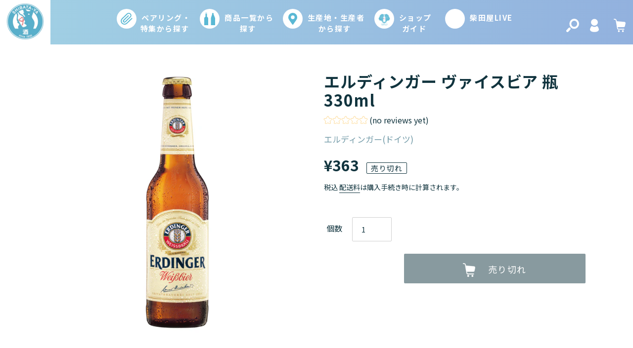

--- FILE ---
content_type: text/css
request_url: https://www.sake-ya.jp/cdn/shop/t/29/assets/collection_winery.css?v=116944496573785597991744337042
body_size: 2576
content:
/** Shopify CDN: Minification failed

Line 103:0 All "@import" rules must come first

**/
/* ==========================================================================//
//
//　blog special
//
// ========================================================================== */
/* 共通
*****************************************************************/
.p-collection-winery_page .bold {
  font-weight: bold !important;
}
.p-collection-winery_page .mb0 {
  margin-bottom: 0px !important;
}
.p-collection-winery_page .mb10 {
  margin-bottom: 10px !important;
}
.p-collection-winery_page .mb20 {
  margin-bottom: 20px !important;
}
.p-collection-winery_page .mb30 {
  margin-bottom: 30px !important;
}
.p-collection-winery_page .mb40 {
  margin-bottom: 40px !important;
}
.p-collection-winery_page .mt20 {
  margin-top: 20px !important;
}
.p-collection-winery_page {
  width: 900px;
  margin: 0 auto;
  color: #000 !important;
  text-align: left;
}
.kilianhunn .boost-pfs-filter-collection-header {
  display: none;
}
@media only screen and (max-width: 749px) {
  .p-collection-winery_page .mb40.spmb20 {
    margin-bottom: 20px !important;
  }
  .p-collection-winery_page {
    width: 100%;
  }
  .template-collection .kilianhunn .collection-header .page-width,
  .template-collection .familiefabre .collection-header .page-width,
  .template-collection .brothersinarms .collection-header .page-width,
  .template-collection .test_gustavelorentz .collection-header .page-width,
  .template-collection .gustavelorentz .collection-header .page-width,
  .template-collection .test_casa-rojo .collection-header .page-width {
    padding-left: 0 !important;
    padding-right: 0 !important;
  }
  .template-collection .kilianhunn .collection-header .page-width .filters-toolbar,
  .template-collection .familiefabre .collection-header .page-width .filters-toolbar,
  .template-collection .brothersinarms .collection-header .page-width .filters-toolbar,
  .template-collection .test_gustavelorentz .collection-header .page-width .filters-toolbar,
  .template-collection .gustavelorentz .collection-header .page-width .filters-toolbar,
  .template-collection .test_casa-rojo .collection-header .page-width .filters-toolbar {
    padding-left: 4%;
    padding-right: 4%;
  }
  .p-collection-winery_page .sp_mb40 {
    margin-bottom: 40px !important;
  }
  .p-collection-winery_page .sp_mb20 {
    margin-bottom: 20px !important;
  }
  .p-collection-winery_page .sp_mb0 {
    margin-bottom: 0px !important;
  }
}
.p-collection-winery_page .rte a:not(.btn) {
  border-bottom: none !important;
  padding-bottom: inherit;
}
.p-collection-winery_img01 a:not(.btn) {
  border-bottom: none !important;
  padding-bottom: inherit;
}
/*.p-collection-winery_page #menu01, .p-collection-winery_page #menu02, .p-collection-winery_page #menu03, .p-collection-winery_page #menu04, .p-collection-winery_page #menu05, .p-collection-winery_page #menu06, .p-collection-winery_page #menu07, .p-collection-winery_page #bnr_01, .p-collection-winery_page #bnr_02 {
  margin-top:-160px;
  padding-top:160px;
}*/
@media only screen and (max-width: 749px) {
/*  .p-collection-winery_page #menu01, .p-collection-winery_page #menu02, .p-collection-winery_page #menu03, .p-collection-winery_page #menu04, .p-collection-winery_page #menu05, .p-collection-winery_page #menu06, .p-collection-winery_page #menu07, .p-collection-winery_page #bnr_01, .p-collection-winery_page #bnr_02 {
    margin-top:-116px;
    padding-top:116px;
  }
  .p-collection-winery_page.famille #menu01, .p-collection-winery_page.famille #menu02, .p-collection-winery_page.famille #menu03, .p-collection-winery_page.famille #menu04, .p-collection-winery_page.famille #menu05, .p-collection-winery_page.famille #menu06, .p-collection-winery_page.famille #menu07 {
    margin-top:-116px;
    padding-top:116px;
  }*/
}

/* 20220314 WEB_0001-9979 delheim
*****************************************************************/
@import url('https://fonts.googleapis.com/css2?family=Oswald:wght@200;300;400;500;600;700&display=swap');

.p-collection-winery_page .p-collection-winery_page,
.p-collection-winery_page .p-collection-winery_page p {
  color: #000;
}
.p-collection-winery_page .l-blog-winery_inner {
  letter-spacing: 0.1em;
}
.p-collection-winery_page .l-blog-winery_inner ul {
  margin: 0;
  position: relative;
  z-index: 9;
}
.p-collection-winery_page .l-blog-winery_inner li {
  list-style: none;
}

.p-collection-winery_page .p-collection-winery_mv {
  margin-bottom: 0;
  line-height: 0;
}
.p-collection-winery_page .p-collection-winery_pickup {
  margin-bottom: 40px;
}
.p-collection-winery_page .p-collection-winery_mv img.w100 {
  width: 100%;
}
.p-collection-winery_page .p-collection-winery_h1 {
  background: #CF951F;
  color: #fff;
  font-size: 16px;
  font-weight: normal;
  text-align: center;
  padding: 20px 10px;
  margin: 0 0 25px 0 !important;
  line-height: 1.6;
}
.p-collection-winery_page .p-collection-winery_h1.kilian {
  background: #840E2A;
}
.p-collection-winery_page .p-collection-winery_h1.kilian2 {
  padding: 15px 10px;
  background: #840E2A;
}
.p-collection-winery_page .p-collection-winery_h1.famille {
  background: #3F3039;
}
.p-collection-winery_page .l-blog-winery_inner {
  margin: 0 0px;
}
.p-collection-winery_page .p-collection-winery_link_area {
  margin: 0 10px 45px;
}
.p-collection-winery_page .p-collection-winery_link_title {
  background: #000;
  color: #fff;
  text-align: center;
  padding: 5px 0;
  border-radius: 50px;
  font-size: 11px;
  margin-bottom: 15px !important;
}
.p-collection-winery_page .p-collection-winery_links {
  margin: 0 !important;
}
.p-collection-winery_page .p-collection-winery_link {
  border-bottom: 1px solid #A4A4A4 !important;
}
.p-collection-winery_page .p-collection-winery_link a {
  display: block;
  padding: 20px 10px !important;
  color: #000;
  position: relative;
  font-size: 13px;
  letter-spacing: 0;
  border-bottom: none !important;
}
.p-collection-winery_page .p-collection-winery_link.famille a {
  padding: 20px 5px 20px 30px !important;
  text-indent: -26px;
  line-height: 1.3;
}
.p-collection-winery_page .p-collection-winery_link.famille.ls0 a {
  letter-spacing: 0;
}
.p-collection-winery_page .p-collection-winery_link.killibinbin a {
  padding: 20px 10px 20px 40px!important;
  text-indent: -30px;
  line-height: 1.3;
}
.p-collection-winery_page .p-collection-winery_link a span {
  font-family: 'Oswald', sans-serif;
  font-size: 15px;
  margin-right: 15px;
  vertical-align: middle;
}
.p-collection-winery_page .p-collection-winery_link.famille a span {
  margin-right: 13px
}
.p-collection-winery_page .p-collection-winery_link a:after {
  content: "";
  display: inline-block;
  vertical-align: middle;
  color: #CF951F;
  line-height: 1;
  width: 0;
  height: 0;
  border-style: solid;
  border-color: transparent;
  border-width: 0.6em 0.375em;
  border-top-color: currentColor;
  border-bottom: 0;
  position: absolute;
  right: 10px;
  top: 0;
  bottom: 0;
  margin: auto;
}
.p-collection-winery_page .kilian .p-collection-winery_link a:after {
  color: #840E2A;
}
.p-collection-winery_page .famille .p-collection-winery_link a:after {
  color: #3F3039;
}
@media only screen and (min-width: 750px) {
  .p-collection-winery_page .p-collection-winery_h1 {
    font-size: 26px;
    padding: 40px 10px;
    margin: 0 0 60px 0 !important;
    letter-spacing: 0.1em;
  }
  .p-collection-winery_page .p-collection-winery_h1.kilian2 {
    padding: 30px 10px;
  }
  .p-collection-winery_page .p-collection-winery_link_area {
    margin: 0 0px 50px;
  }
  .p-collection-winery_page .p-collection-winery_link_title {
    padding: 5px 0;
    width: 260px;
    margin: 0 auto 20px !important;
    font-size: 12px;
  }
  .p-collection-winery_page .p-collection-winery_links {
    -ms-display:flex;
    -webkit-display:flex;
    display:flex;
    -ms-flex-wrap:wrap; 
    -webkit-flex-wrap:wrap;
    flex-wrap:wrap;
  }
  .p-collection-winery_page .p-collection-winery_link {
    width: 48%;
    margin-right: 4%;
    margin-bottom: 0 !important;
  }
  .p-collection-winery_page .p-collection-winery_link:nth-child(2n) {
    margin-right: 0;
  }
  .p-collection-winery_page .p-collection-winery_link a {
    font-size: 14px;
    margin: 0 !important;
    letter-spacing: inherit;
  }
  .p-collection-winery_page .p-collection-winery_link a span {
    font-size: 16px;
    margin-right: 40px;
  }
  .p-collection-winery_page .p-collection-winery_link.killibinbin a {
    padding: 20px 10px 20px 70px!important;
    text-indent: -60px;
  }  
}
.p-collection-winery_page .p-collection-winery_01 {
  background: #fff;
  padding: 20px 0px;
  margin-bottom: 30px;
}
.p-collection-winery_page .p-collection-winery_01.bg_color {
  background: #FEF3DD;
}
.p-collection-winery_page .p-collection-winery_01.bg_color_kilian {
  background: #F8F3EB;
}
.p-collection-winery_page .p-collection-winery_01.bg_color_famille {
  background: #EBE4E9;
}
.p-collection-winery_page .p-collection-winery_01.mb25 {
  margin-bottom: 25px;
}
.p-collection-winery_page .p-collection-winery_01.mb35 {
  margin-bottom: 35px;
}
.p-collection-winery_page .p-collection-winery_02 {
  background: #fff;
  padding: 20px 0px;
}
.p-collection-winery_page .p-collection-winery_02.bg_color {
  background: #FEF3DD;
}

.p-collection-winery_page .l-blog-winery_inner h2#menu01,
.p-collection-winery_page .l-blog-winery_inner h2#menu02 {
  /*margin-top:-116px;
  padding-top:116px;*/
  margin-bottom: -18px;
  z-index: 2;
  position: relative;
}
.p-collection-winery_page .l-blog-winery_inner h2#menu04 {
  /*margin-top:-116px;
  padding-top:116px;*/
  margin-bottom: -30px;
  z-index: 2;
  position: relative;
}
.p-collection-winery_page .l-blog-winery_inner h2#menu05 {
  /*margin-top:-116px;
  padding-top:116px;*/
  margin-bottom: -18px;
  z-index: 2;
  position: relative;
}
.p-collection-winery_page .l-blog-winery_inner h2#menu03,
.p-collection-winery_page .l-blog-winery_inner h2#menu06 {
  /*margin-top:-116px;
  padding-top:116px;*/
  margin-bottom: 40px;
}
.p-collection-winery_page .l-blog-winery_inner h2#menu03.killian,
.p-collection-winery_page .l-blog-winery_inner h2#menu06.killibinbin {
  margin-bottom: -18px;
  z-index: 2;
  position: relative;
}
.p-collection-winery_page .l-blog-winery_inner h2#menu01.gustave,
.p-collection-winery_page .l-blog-winery_inner h2#menu02.gustave,
.p-collection-winery_page .l-blog-winery_inner h2#menu03.gustave,
.p-collection-winery_page .l-blog-winery_inner h2#menu04.gustave,
.p-collection-winery_page .l-blog-winery_inner h2#menu05.gustave {
  margin-bottom: -26px;
  z-index: 2;
  position: relative;
}
.p-collection-winery_page .p-collection-winery_hashtag {
  background: #000;
  color: #fff;
  display: inline-block;
  margin: 0 0 3px 10px;
  padding: 1px 2px;
  font-size: 15px;
  font-family: 'Oswald', sans-serif;
  line-height: 1;
}
.p-collection-winery_page .p-collection-winery_title {
  display: inline-block;
  background: #CF951F;
  color: #fff;
  padding: 10px;
  margin: 0 0 0px 10px;
  font-size: 18px;
  letter-spacing: 0.1em;
}
.p-collection-winery_page .p-collection-winery_title.kilian {
  background: #840E2A;
}
.p-collection-winery_page .p-collection-winery_title.famille {
  background: #3F3039;
}
.p-collection-winery_page .p-collection-winery_title.mb7 {
  margin-bottom: 7px;
}
.p-collection-winery_page .p-collection-winery_title.mb40 {
  margin-bottom: 40px;
}
.p-collection-winery_page .p-collection-winery_title.pc_only {
  display: none;
}
.p-collection-winery_page .gustave_sub_title {
  font-size: 18px;
  font-weight: bold;
  color: #840E2A;
  text-align: center;
  border-bottom: 1px solid #840E2A;
  padding-bottom: 10px;
}
.p-collection-winery_page .p-collection-winery_img01 {
  margin-bottom: 20px;
}
.p-collection-winery_page .p-collection-winery_img01.w90 {
  width: 92%;
  margin: 0 auto 20px;
}
.p-collection-winery_page .p-collection-winery_img02 {
  margin-bottom: 20px;
  padding: 0 20px;
}
.p-collection-winery_page .p-collection-winery_text01 {
  padding: 0 20px;
}
.p-collection-winery_page .p-collection-winery_text01 p {
  font-size: 14px;
  line-height: 2;
}
.p-collection-winery_page .p-collection-winery_text01 p.reference {
  font-size: 12px;
  line-height: 1.6;
}
.p-collection-winery_page .p-collection-winery_text01 p a {
  color: #000;
  text-decoration: none !important;
  border-bottom: none !important;
}
.p-collection-winery_page .p-collection-winery_text01.mb40 {
  margin-bottom: 40px;
}
.p-collection-winery_page .p-collection-winery_text01.continue {
  margin-bottom: 40px;
}
.p-collection-winery_page .p-collection-winery_text02 {
  padding: 0 20px;
}
.p-collection-winery_page .p-collection-winery_text02 p {
  font-size: 14px;
  line-height: 2;
}
.p-collection-winery_page .p-collection-winery_quote {
  font-size: 10px !important;
  letter-spacing: 0.1em;
  color: #000;
  margin-bottom: 15px;
}
.p-collection-winery_page .p-collection-winery_quote a {
  color: #000;
}
.p-collection-winery_page .p-collection-winery_subtitle {
  color: #CF951F;
  font-size: 16px;
  line-height: 1.4;
  margin-top: 0 !important;
  margin-bottom: 20px !important;
}
.p-collection-winery_page .p-collection-winery_subtitle.kilian {
  color: #840E2A;
}
.p-collection-winery_page .p-collection-winery_subtitle.famille {
  color: #3F3039;
}
.p-collection-winery_page .p-collection-winery_subtitle.killinbinbin {
  color: #3F3039;
  margin-bottom: 10px !important;
}
.p-collection-winery_page .p-collection-winery_subtitle02 {
  color: #000;
  font-size: 16px;
  line-height: 1.4;
  margin: 0 0 20px 0 !important;
}
.p-collection-winery_page .p-collection-winery_subtitle02.famille {
  color: #3F3039;
}
.p-collection-winery_page .p-collection-winery_subtitle03 {
  color: #000;
  font-size: 15px;
  line-height: 1.4;
  margin: 0 20px 20px 20px !important;
  border-bottom: 3px solid #000;
  display: inline-block;
  padding-bottom: 8px;
}
.p-collection-winery_page .p-collection-winery_subtitle04 {
  color: #000;
  font-size: 16px;
  line-height: 1.4;
  margin-top: 0 !important;
  margin-bottom: 10px !important;
  padding-left: 1.2em;
  text-indent: -1.2em;
}
.p-collection-winery_page .p-collection-winery_subtitle04 span {
  color: #cf951f;
  display: inline-block;
  margin-left: 20px;
  font-family: 'Oswald', sans-serif;
}
.p-collection-winery_page .p-collection-winery_video {
  margin-bottom: 20px;
}
.p-collection-winery_page .p-collection-winery_video video {
  width: 100%;
}
.p-collection-winery_page .p-collection-winery_marker {
  margin-bottom: 10px;
}
.p-collection-winery_page .p-collection-winery_marker span {
  background:linear-gradient(transparent 60%, #E6C824 0%) ;
  font-size: 15px;
  font-weight: bold;
}
@media only screen and (min-width: 750px) {
  .p-collection-winery_page .p-collection-winery_01 {
    padding: 74px 0 20px;
    margin-bottom: 40px;
  }
  .p-collection-winery_page .p-collection-winery_01.bg_color {
    margin-bottom: 0px;
  }
  .p-collection-winery_page .p-collection-winery_01.bg_color.mb110 {
    margin-bottom: 110px;
  }
  .p-collection-winery_page .p-collection-winery_01.bg_color.mt0 {
    margin-top: 0px;
    padding-top: 30px;
  }
  .p-collection-winery_page .p-collection-winery_01.mb25 {
    margin-bottom: 25px;
  }
  .p-collection-winery_page .p-collection-winery_01.pd0 {
    padding: 74px 0 20px;
  }
  .p-collection-winery_page .l-blog-winery_inner h2#menu01,
  .p-collection-winery_page .l-blog-winery_inner h2#menu02 {
    /*margin-top:-160px;
    padding-top:160px;*/
    margin-bottom: -18px;
    z-index: 2;
    position: relative;
  }
  .p-collection-winery_page .l-blog-winery_inner h2#menu04 {
    /*margin-top:-160px;
    padding-top:160px;*/
    margin-bottom: -40px;
    z-index: 2;
    position: relative;
  }
  .p-collection-winery_page .l-blog-winery_inner h2#menu05 {
    /*margin-top:-160px;
    padding-top:160px;*/
    margin-bottom: -18px;
    z-index: 2;
    position: relative;
  }
  .p-collection-winery_page .l-blog-winery_inner h2#menu03,
  .p-collection-winery_page .l-blog-winery_inner h2#menu06 {
    /*margin-top:-160px;
    padding-top:160px;*/
    margin-bottom: 40px;
  }
  .p-collection-winery_page .p-collection-winery_hashtag {
    margin: 0 0 8px 36px;
    padding: 7px 7px;
    font-size: 18px;
  }
  .p-collection-winery_page #menu03 .p-collection-winery_hashtag {
    margin-left: 20px;
  }
  .p-collection-winery_page .p-collection-winery_title {
    font-size: 26px;
    margin-left: 36px;
  }
  .p-collection-winery_page .gustave_sub_title {
    font-size: 24px;
    text-align: left;
  }
  .p-collection-winery_page #menu03 .p-collection-winery_title {
    margin-left: 20px;
  }
  .p-collection-winery_page .p-collection-winery_title.sp_only {
    display: none !important;
  }
  .p-collection-winery_page .p-collection-winery_title.pc_only {
    display: inline-block;
  }
  .p-collection-winery_page .p-collection-winery_title.mb7 {
    margin-bottom: 7px;
  }
  .p-collection-winery_page .p-collection-winery_title.mb40 {
    margin-bottom: 60px !important;
  }
  .p-collection-winery_page .p-collection-winery_img01 {
    margin-bottom: 20px;
    text-align: center;
  }
  .p-collection-winery_page .p-collection-winery_img01.bg_white {
    background: #fff;
    width: 90%;
    margin-left: auto;
    margin-right: auto;
  }  
  .p-collection-winery_page .p-collection-winery_text01 {
    padding: 0px 36px;
  }
  .p-collection-winery_page .p-collection-winery_text01.continue {
    margin-bottom: 60px;
  }  
  .p-collection-winery_page .p-collection-winery_text02 {
    padding: 0px 20px;
  }
  .p-collection-winery_page .p-collection-winery_text01.pt0 {
    padding-top: 0;
  }
  .p-collection-winery_page .p-collection-winery_quote {
    font-size: 13px !important;
    margin-bottom: 20px;
    text-align: right;
  }
  .p-collection-winery_page .p-collection-winery_subtitle {
    font-size: 20px;
  }
  .p-collection-winery_page .p-collection-winery_subtitle02 {
    color: #000;
    font-size: 18px;
    line-height: 1.4;
  }
  .p-collection-winery_page .p-collection-winery_subtitle03 {
    color: #000;
    line-height: 1.6;
    margin-top: 0 !important;
    margin-bottom: 20px !important;
    font-size: 20px;
  }
  .p-collection-winery_page .p-collection-winery_subtitle04 {
    font-size: 20px;
    margin-bottom: 20px !important;
  }
  .p-collection-winery_page .p-collection-winery_marker {
    margin-bottom: 20px;
  }
  .p-collection-winery_page .p-collection-winery_marker span {
    font-size: 20px;
  }  
}

.p-collection-winery_page .p-collection-winery_items {
  -ms-display:flex;
	-webkit-display:flex;
	display:flex;
	-ms-flex-wrap:wrap; 
	-webkit-flex-wrap:wrap;
  flex-wrap:wrap;
  margin: 0 !important;
}
.p-collection-winery_page .p-collection-winery_items.no_column {
  justify-content: center;
}
.p-collection-winery_page .p-collection-winery_items.kilian {
  margin-bottom: 20px !important;
}
.p-collection-winery_page .p-collection-winery_item {
  width: 48%;
  margin-right: 4%;
  margin-bottom: 15px !important;
  background: #fff;
  text-align: center;
  padding: 0 0 20px 0;
}
.p-collection-winery_page .p-collection-winery_item:nth-child(2n) {
  margin-right: 0;
}
.p-collection-winery_page .p-collection-winery_item_img {
  display: block;
  margin: 0 auto 15px;
  padding: 20px 0 0px;
  line-height: 0;
  border: none !important;
}
.p-collection-winery_page .p-collection-winery_item_img img {
  width: 100%;
}
.p-collection-winery_page .p-collection-winery_item_img.kilian {
  width: auto;
  height: 200px;
  line-height: 200px;
}
.p-collection-winery_page .p-collection-winery_item_img.kilian img {
  width: auto;
  height: 100%;
}
.p-collection-winery_page .p-collection-winery_item_img.kilian img.set {
  width: 100%;
  height: auto;
  margin: auto;
}
.p-collection-winery_page .p-collection-winery_item_name {
  text-align: center;
  font-size: 14px;
  line-height: 1.4;
}
.p-collection-winery_page .p-collection-winery_item_price {
  text-align: center;
  color: #CF951F;
  font-size: 18px;
  font-weight: bold;
  margin-bottom: 10px;
}
.p-collection-winery_page .p-collection-winery_item_price.kilian {
  color: #DA3B47;
}
.p-collection-winery_page .p-collection-winery_item_price span {
  font-size: 15px;
}
.p-collection-winery_page .p-collection-winery_item_btn {
  padding: 14px 0 !important;
  background: #11343E;
  color: #fff;
  letter-spacing: 0;
  border-radius: 50px;
  display: block;
  width: 86%;
  margin: 0 auto;
  text-align: center;
  line-height: 1;
}
.p-collection-winery_page .no_column .p-collection-winery_item_btn {
  width: 100%;
}
.p-collection-winery_page .p-collection-winery_item_btn:hover,
.p-collection-winery_page .p-collection-winery_item_btn:active {
  color: #fff !important;
}
.p-collection-winery_page .p-collection-winery_item_btn02 {
  padding: 20px 0 !important;
  background: #11343E;
  color: #fff;
  border-radius: 50px;
  display: block;
  width: 86%;
  margin: 0 auto 50px !important;
  text-align: center;
  font-size: 14px;
  line-height: 1;
}
.p-collection-winery_page .p-collection-winery_item_btn02:hover,
.p-collection-winery_page .p-collection-winery_item_btn02:active {
  color: #fff !important;
}
.p-collection-winery_page .p-collection-winery_item_btn02.kilian {
  width: 100%;
}
.p-collection-winery_page .p-collection-winery_box01 {
  border: 1px solid #BDBDBD;
  padding: 10px;
  margin: 0 0 40px 0 !important;
}
.p-collection-winery_page .p-collection-winery_box01 span {
  color: #CF951F;
  margin-right: 10px;
}
@media only screen and (min-width: 750px) {
  .p-collection-winery_page .p-collection-winery_items {
    justify-content: space-between;
  }
  .p-collection-winery_page .p-collection-winery_items.mt60 {
    margin-top: 40px !important;
  }
  .p-collection-winery_page .p-collection-winery_item {
    width: 48%;
    margin-right: 4%;
    background: #fff;
    text-align: center;
    padding: 0 0 20px 0;
  }
  .p-collection-winery_page .p-collection-winery_item:nth-child(2n) {
    margin-right: 0%;
  }
  .p-collection-winery_page .p-collection-winery_item:nth-child(4n) {
    margin-right: 0;
  }
  .p-collection-winery_page .no_column .p-collection-winery_item {
    width: 60%;
    margin-right: 0;
  }
  .p-collection-winery_page .p-collection-winery_item_img {
    display: block;
    width: 60%;
    margin: 0 auto 15px;
    padding: 20px 0 0px;
    line-height: 0;
  }
  .p-collection-winery_page .p-collection-winery_item_img.kilian {
    width: auto;
    height: 380px;
  }
  .p-collection-winery_page .p-collection-winery_item_img img {
    width: auto;
    height: 100%;
  }
  .p-collection-winery_page .p-collection-winery_item_name {
    font-size: 14px;
  }
  .p-collection-winery_page .p-collection-winery_item_price {
    font-size: 26px;
    margin-bottom: 20px;
  }
  .p-collection-winery_page .p-collection-winery_item_price span {
    font-size: 20px;
  }
  .p-collection-winery_page .p-collection-winery_item_btn {
    width: 50%;
    padding: 18px 0 !important;
  }
  .p-collection-winery_page .p-collection-winery_item_btn.small {
    width: 40%;
    padding: 18px 0 !important;
  }
  .p-collection-winery_page .no_culumn .p-collection-winery_item_btn {
    width: 86%;
  }
  .p-collection-winery_page .p-collection-winery_col01 {
    -ms-display:flex;
    -webkit-display:flex;
    display:flex;
    justify-content: space-between;
    align-items: center;
  }
  .p-collection-winery_page .p-collection-winery_col02 {
    -ms-display:flex;
    -webkit-display:flex;
    display:flex;
    justify-content: space-between;
  }
  .p-collection-winery_page .p-collection-winery_col_half {
    width: 48%;
    margin-bottom: 0;
  }
  .p-collection-winery_page .p-collection-winery_box01 {
    margin-top: 40px;
    font-size: 13px;
  }
  .p-collection-winery_page .p-collection-winery_box01 span {
    color: #CF951F;
    margin-right: 10px;
  }
  .p-collection-winery_page .p-collection-winery_item_btn02 {
    padding: 30px 0 !important;
    background: #11343E;
    color: #fff;
    border-radius: 50px;
    display: block;
    width: 44%;
    margin: 50px auto 80px !important;
    text-align: center;
    font-size: 14px;
  }
  .p-collection-winery_page .p-collection-winery_item_btn02.kilian {
    font-size: 15px;
    width: 50%;
  }
}
.p-collection-winery_page .p-collection-winery_photos {
  -ms-display:flex;
	-webkit-display:flex;
	display:flex;
	-ms-flex-wrap:wrap; 
	-webkit-flex-wrap:wrap;
	flex-wrap:wrap;
}
.p-collection-winery_page .p-collection-winery_photos li {
  width: 48%;
  margin-bottom: 10px;
  margin-right: 4%;
}
.p-collection-winery_page .p-collection-winery_photos li:nth-child(2n) {
  margin-right: 0;
}
@media only screen and (min-width: 750px) {
  .p-collection-winery_page .p-collection-winery_photos {
  }
  .p-collection-winery_page .p-collection-winery_photos li {
    width: 32%;
    margin-bottom: 10px;
    margin-right: 2%;
  }
  .p-collection-winery_page .p-collection-winery_photos li:nth-child(2n) {
    margin-right: 2%;
  }
  .p-collection-winery_page .p-collection-winery_photos li:nth-child(3n) {
    margin-right: 0;
  }
}
.kilianhunn .collection-hero,
.familiefabre .boost-pfs-filter-collection-header,
.familiefabre .collection-hero__image {
  display: none;
}

.p-collection-winery_page.famille #menu01, .p-collection-winery_page.famille #menu02, .p-collection-winery_page.famille #menu03, .p-collection-winery_page.famille #menu04, .p-collection-winery_page.famille #menu05, .p-collection-winery_page.famille #menu06, .p-collection-winery_page.famille #menu07 {
  /*margin-top:-160px;
  padding-top:160px;*/
  margin-bottom: -30px !important;
  position: relative;
}
@media only screen and (max-width: 749px) {
  .p-collection-winery_page.famille #menu01, .p-collection-winery_page.famille #menu02, .p-collection-winery_page.famille #menu03, .p-collection-winery_page.famille #menu04, .p-collection-winery_page.famille #menu05, .p-collection-winery_page.famille #menu06, .p-collection-winery_page.famille #menu07 {
    /*margin-top:-116px;
    padding-top:116px;*/
    margin-bottom: -18px !important;
  }
}

.p-collection-winery_page .li_disc {
  margin: 0 0 10px 20px !important;
}
.p-collection-winery_page .li_disc.mb40 {
  margin-bottom: 40px !important;
}
.p-collection-winery_page .li_disc li {
  list-style: disc;
  font-size: 14px;
}
.p-collection-winery_page .w100 {
  width: 100%;
}
@media only screen and (max-width: 749px) {
  .p-collection-winery_page .li_disc.gustave li {
    line-height: 1.6;
  }
}
  
/* KILLIBINBIN　商品パターン */
.p-collection-winery_page .p-collection-winery_items_02 {
  -ms-display:flex;
	-webkit-display:flex;
	display:flex;
	-ms-flex-wrap:wrap; 
	-webkit-flex-wrap:wrap;
  flex-wrap:wrap;
  justify-content: space-between;
}
.p-collection-winery_page .p-collection-winery_items_02.continue {
  margin-bottom: 40px;
}
.p-collection-winery_page .p-collection-winery_item02_text {
  width: 60%;
}
.p-collection-winery_page .p-collection-winery_item02_text p {
  line-height: 1.6;
}
.p-collection-winery_page .p-collection-winery_item02_img {
  width: 35%;
  text-align: center;
}
.p-collection-winery_page .p-collection-winery_item02_img img {
  height: 200px;
  width: auto;
}
.p-collection-winery_page .p-collection-winery_item02_img.h_auto img {
  height: auto;
}
.p-collection-winery_page .p-collection-winery_item_price_02 {
  text-align: center;
  font-size: 20px;
  font-weight: bold;
  margin-bottom: 10px;
}
.p-collection-winery_page .p-collection-winery_item_price_02.kilian {
  color: #DA3B47;
}


@media only screen and (min-width: 750px) {
  .p-collection-winery_page .p-collection-winery_items_02.continue {
    margin-bottom: 60px;
  }
  .p-collection-winery_page .p-collection-winery_item02_text p {
    line-height: 2;
    margin-bottom: 40px;
  }
  .p-collection-winery_page .p-collection-winery_item02_text p.mb20 {
    margin-bottom: 20px;
  }
  .p-collection-winery_page .p-collection-winery_item02_img img {
    height: 300px;
  }
  
}

.p-collection-winery_page .text-gray {
  color: #666;
}

.p-collection-winery_item02_img a {
  border: none !important;
  padding-bottom: 0 !important;
}

/* gustavelorentz バナー */
.p-gustave-links {
  -ms-display:flex;
	-webkit-display:flex;
	display:flex;
  justify-content: center;
  align-items: center;
  width: 90%;
  margin: 0 auto 15px !important;
}
.p-gustave-links li {
  width: 48%;
  margin: 0;
  list-style: none;
  margin-right: 4%;
}
.p-gustave-links li:last-child {
  margin-right: 0;
}
.p-gustave-links li a {
  border-bottom: none !important;
}
.p-gustave-bnr_01 {
  width: 100%;
  margin: 0 auto 40px;
}
.p-gustave-bnr_01 a {
  border-bottom: none !important;
}


--- FILE ---
content_type: text/javascript
request_url: https://www.sake-ya.jp/cdn/shop/t/29/assets/original.js?v=115987591626159181391744337804
body_size: 1347
content:
var STORE_CODE_ARRAY=[["sov",16504],["\u30D3\u30B9\u30C8\u30EDHENDRY",16545],["\u30D4\u30A2\u30F3\u30BF\u677F\u6A4B",16553],["\u30D4\u30A2\u30F3\u30BF\u4EF2\u5BBF",16554],["\u30D4\u30A2\u30F3\u30BF\u5FD7\u6751\u5742\u4E0A",16555],["\u30D4\u30A2\u30F3\u30BF\u4E2D\u91CE\u5357\u53E3\u5E97",16556],["\u30D4\u30A2\u30F3\u30BF\u5341\u6761",16557],["\u30B7\u30D6\u30E4\u30D0\u30EB209",16569],["\u5451\u3093\u51E6\u3000\u4E8C\u3007\u4E5D",16568]];function isPC(){return $(window).width()>749}$(function(){headerScrollHideDisplay(),cartItemQuantityboxPulldown(),controllDeliveryStore(),$(".template-blog").length&&accordionBlogList(),productPageTopLink(),adjustmentMarginHeader()}),$(window).on("load",function(){adjustmentMarginTopBuyeeAdTags(),switchingTab()});function switchingTab(){var tabBtn=".js-tab-btn-wrap",tabCon=".js-tab-contents",activeClass="active",fadeSpd=200;$(tabBtn+" ."+activeClass).length==0&&$(tabBtn+" > li:first-child").addClass(activeClass),$("ul"+tabBtn).each(function(){var firstIndex=$(this).children("."+activeClass).index();$(this).siblings(tabCon).css("position","relative"),$(tabCon).children("li").css({display:"none",position:"absolute",top:0,left:0}),$(tabCon+" > li:first-child").css({display:"",position:""}),$(this).siblings(tabCon).children("li").eq(firstIndex).css({display:"",position:""})}),$("ul"+tabBtn+" li").click(function(){var index=$(this).parent("ul").children("li").index(this);$(this).siblings("li").removeClass(activeClass),$(this).addClass(activeClass),$(this).parent("ul").siblings(tabCon).children("li").css("position","absolute").fadeOut(fadeSpd),$(this).parent("ul").siblings(tabCon).children("li").eq(index).css("position","").stop().fadeIn(fadeSpd)})}function headerScrollHideDisplay(){var pos=0,header=$("#shopify-section-header");$(window).on("scroll",function(){$(this).scrollTop()<pos||$(this).scrollTop()<300?header.slideDown():header.slideUp(),pos=$(this).scrollTop()})}function switchingKeywordSearchTargets(){$('.search-bar__form input[name="search-target"]').on("change",function(){$(this).val()=="product"?$('.search-bar__form input[name="type"]').val("product"):$('.search-bar__form input[name="type"]').val("article")})}function cartItemQuantityboxPulldown(){if($(".cart__qty-input").length){var amount;$("select.cart__qty-input").each(function(){amount=$(this).attr("value"),$(this).find("option[value='"+amount+"']").attr("selected","selected")})}}function controllDeliveryStore(){var customerCodeName="customer_code",cookieMaxAge=63072e3,cookieKey="CUSTOMER_CODE";if(saveCustomerCodeCcookie(customerCodeName,cookieMaxAge,cookieKey),location.pathname.toString().indexOf("cart")!=-1){var storeItems=getStoreNameDeliveryAddressCode(cookieKey);setStoreNameDefaultValue(storeItems)}}function saveCustomerCodeCcookie(customerCodeName,cookieMaxAge,cookieKey){var param=location.search;if(param.indexOf(customerCodeName)==-1)return!1;var regexp=new RegExp(customerCodeName+"=([0-9]+)"),cookieValue=param.match(regexp);cookieValue&&(cookieValue=cookieValue[1]),document.cookie=cookieKey+"="+cookieValue+";max-age="+cookieMaxAge+";path=/"}function getStoreNameDeliveryAddressCode(customerCodeCookieKey){for(var cookies=document.cookie,cookiesArray=cookies.split(";"),savedCookie,savedCookieKey,customerCodeValue="",storeName,shippingCode,i=0;i<cookiesArray.length;i++)if(savedCookie=cookiesArray[i].split("="),savedCookieKey=savedCookie[0].trim(),savedCookieKey==customerCodeCookieKey){customerCodeValue=savedCookie[1];break}if(!customerCodeValue)return!1;for(var i=0;i<STORE_CODE_ARRAY.length;i++)if(customerCodeValue==STORE_CODE_ARRAY[i][1]){storeName=STORE_CODE_ARRAY[i][0];break}var storeItems=[storeName,customerCodeValue];return storeItems}function setStoreNameDefaultValue(storeItems){var referralStoreCode,storeCodeValue;storeItems?referralStoreCode=storeItems[1]:referralStoreCode="";for(var i=0;i<STORE_CODE_ARRAY.length;i++)$("#deliveryDestination").append("<option>"+STORE_CODE_ARRAY[i][0]+"</option>");if($(document).on("change","#deliveryDestination",function(){if($(this).val()=="\u3054\u81EA\u5B85")$(".cart-attibutes__storecode").val(referralStoreCode+":\u53D7\u53D6\u5E97\u30B3\u30FC\u30C9:");else for(var i2=0;i2<STORE_CODE_ARRAY.length;i2++)if(STORE_CODE_ARRAY[i2].indexOf($(this).val())!=-1){$(".cart-attibutes__storecode").val(referralStoreCode+":\u53D7\u53D6\u5E97\u30B3\u30FC\u30C9:"+STORE_CODE_ARRAY[i2][1]);break}storeCodeValue=$(".cart-attibutes__storecode").val(),mainCombineMetafieldValuesIntoOne(storeCodeValue)}),!storeItems)return $(".cart-attibutes__storecode").val(referralStoreCode+":\u53D7\u53D6\u5E97\u30B3\u30FC\u30C9:"),!1;$("#deliveryDestination").val(storeItems[0]),$(".cart-attibutes__storecode").val(referralStoreCode+":\u53D7\u53D6\u5E97\u30B3\u30FC\u30C9:")}function combineMetafieldValuesIntoOne(){var storeCodeValue=$(".cart-attibutes__storecode").val();mainCombineMetafieldValuesIntoOne(storeCodeValue),$(document).on("change","#deliveryDate, #deliveryTime",function(){mainCombineMetafieldValuesIntoOne(storeCodeValue)})}function mainCombineMetafieldValuesIntoOne(storeCodeValue){var deliveryDateValue=$("#deliveryDate").val(),deliveryTimeValue=$("#deliveryTime").val(),combineValue=storeCodeValue+":\u914D\u9001\u5E0C\u671B\u65E5: "+deliveryDateValue+":\u914D\u9001\u6642\u9593\u5E2F: "+deliveryTimeValue;$(".cart-attibutes__storecode").val(combineValue)}function accordionBlogList(){$(".js-blog-accordion").length&&$(".js-blog-accordion").on("click",function(){$(this).next().slideToggle(200),$(this).toggleClass("open",200)})}jQuery(function($2){const $slider=$2("#shopify-section-162797174904ae4238 .slick-slider");$slider.on("beforeChange",(event,slick,currentSlide,nextSlide)=>{$slider.find(".slideshow__slide").each((index,el)=>{const $this=$2(el),slickindex=$this.attr("data-slick-index");nextSlide==slick.slideCount-1&&currentSlide==0?slickindex=="-1"?$this.addClass("is-active-next"):$this.removeClass("is-active-next"):nextSlide==0&&slickindex==slick.slideCount?$this.addClass("is-active-next"):$this.removeClass("is-active-next")})})});function adjustmentMarginTopBuyeeAdTags(){var bannerIdTop="#for_sake-ya4848-to-page",bannerIdProduct="#for_sake-ya4848-to-item",headerHeight=$("#shopify-section-header").height();($(bannerIdTop).css("display")=="block"||$(bannerIdProduct).css("display")=="block")&&($(".template-index").length?$(".main-content").css("padding-top",headerHeight):$(".template-product").length&&$(".page-container").css("margin-top",headerHeight))}function adjustmentMarginHeader(){var headerHeight=$("#shopify-section-header").height();$(".template-index").length?$(".main-content").css("padding-top",headerHeight):$(".page-container").css("margin-top",headerHeight)}function productPageTopLink(){$(".template-product").length&&$("#product_page_top").length&&($(window).scroll(function(){$(this).scrollTop()>100?$("#product_page_top").fadeIn():$("#product_page_top").fadeOut()}),$("#product_page_top").click(function(){return $("body, html").animate({scrollTop:0},500),!1}))}
//# sourceMappingURL=/cdn/shop/t/29/assets/original.js.map?v=115987591626159181391744337804


--- FILE ---
content_type: image/svg+xml
request_url: https://cdn.shopify.com/s/files/1/0519/8030/4584/files/h_icon_sakeya.svg
body_size: 8791
content:
<svg xmlns="http://www.w3.org/2000/svg" xmlns:xlink="http://www.w3.org/1999/xlink" width="40" height="40" viewBox="0 0 40 40">
  <defs>
    <clipPath id="clip-path">
      <circle id="楕円形_24" data-name="楕円形 24" cx="20" cy="20" r="20" transform="translate(1304 73)" fill="#fff"/>
    </clipPath>
    <pattern id="pattern" preserveAspectRatio="none" width="100%" height="100%" viewBox="0 0 134 137">
      <image width="134" height="137" xlink:href="[data-uri]"/>
    </pattern>
  </defs>
  <g id="マスクグループ_19" data-name="マスクグループ 19" transform="translate(-1304 -73)" clip-path="url(#clip-path)">
    <rect id="logo" width="30" height="31" transform="translate(1309 80)" fill="url(#pattern)"/>
  </g>
</svg>


--- FILE ---
content_type: application/javascript
request_url: https://in.treasuredata.com/js/v3/global_id?callback=TreasureJSONPCallback1
body_size: 124
content:
typeof TreasureJSONPCallback1 === 'function' && TreasureJSONPCallback1({"global_id":"fabd6513-5a28-4364-ac7f-4d40182de367"});

--- FILE ---
content_type: image/svg+xml
request_url: https://cdn.shopify.com/s/files/1/0519/8030/4584/files/h_icon_itemlist.svg
body_size: -386
content:
<svg xmlns="http://www.w3.org/2000/svg" width="22" height="25" viewBox="0 0 22 25">
  <path id="Icon_map-liquor-store" data-name="Icon map-liquor-store" d="M7.66,8a3.535,3.535,0,0,1,2.5,3.454V24.363c0,.4.4.637-.009.637h-7.4c-.409,0-.591-.24-.591-.637V11.454A3.428,3.428,0,0,1,4.66,8V2h3Zm-3-8h3V1h-3ZM18.287,2.392a.457.457,0,0,1-.4-.441.451.451,0,0,1,.24-.387.652.652,0,0,1-.24-.5c0-.248.209-.56.468-.56h2.342c.26,0,.468.312.468.56a.518.518,0,0,1-.246.446.492.492,0,0,1,.246.417.46.46,0,0,1-.4.453l2.983,7.3a4.648,4.648,0,0,1,.413,1.532V24c0,.488.013,1-.5,1H16.116c-.521,0-.455-.512-.455-1V11a3.349,3.349,0,0,1,.273-1.318l2.354-7.289Z" transform="translate(-2.16)" fill="#5ab8d4"/>
</svg>


--- FILE ---
content_type: image/svg+xml
request_url: https://cdn.shopify.com/s/files/1/0519/8030/4584/files/h_icon_production.svg
body_size: -764
content:
<svg xmlns="http://www.w3.org/2000/svg" width="18.242" height="24.323" viewBox="0 0 18.242 24.323">
  <path id="Icon_awesome-map-marker-alt" data-name="Icon awesome-map-marker-alt" d="M8.184,23.832C1.281,13.826,0,12.8,0,9.121a9.121,9.121,0,0,1,18.242,0c0,3.678-1.281,4.7-8.184,14.711a1.141,1.141,0,0,1-1.875,0Zm.937-10.911a3.8,3.8,0,1,0-3.8-3.8A3.8,3.8,0,0,0,9.121,12.922Z" fill="#5ab8d4"/>
</svg>
